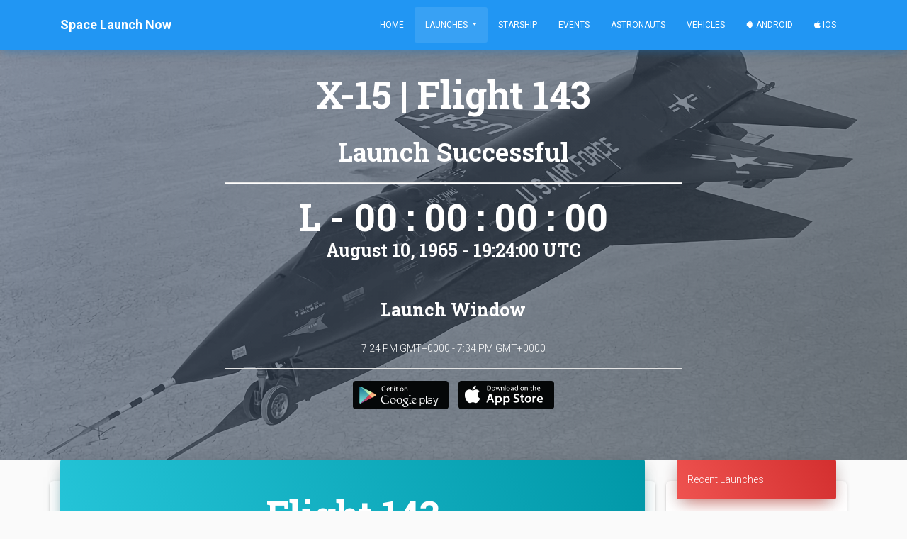

--- FILE ---
content_type: text/html; charset=utf-8
request_url: https://www.google.com/recaptcha/api2/aframe
body_size: 134
content:
<!DOCTYPE HTML><html><head><meta http-equiv="content-type" content="text/html; charset=UTF-8"></head><body><script nonce="etWlS41usxNm9SZ8c4KUwA">/** Anti-fraud and anti-abuse applications only. See google.com/recaptcha */ try{var clients={'sodar':'https://pagead2.googlesyndication.com/pagead/sodar?'};window.addEventListener("message",function(a){try{if(a.source===window.parent){var b=JSON.parse(a.data);var c=clients[b['id']];if(c){var d=document.createElement('img');d.src=c+b['params']+'&rc='+(localStorage.getItem("rc::a")?sessionStorage.getItem("rc::b"):"");window.document.body.appendChild(d);sessionStorage.setItem("rc::e",parseInt(sessionStorage.getItem("rc::e")||0)+1);localStorage.setItem("rc::h",'1768941637981');}}}catch(b){}});window.parent.postMessage("_grecaptcha_ready", "*");}catch(b){}</script></body></html>